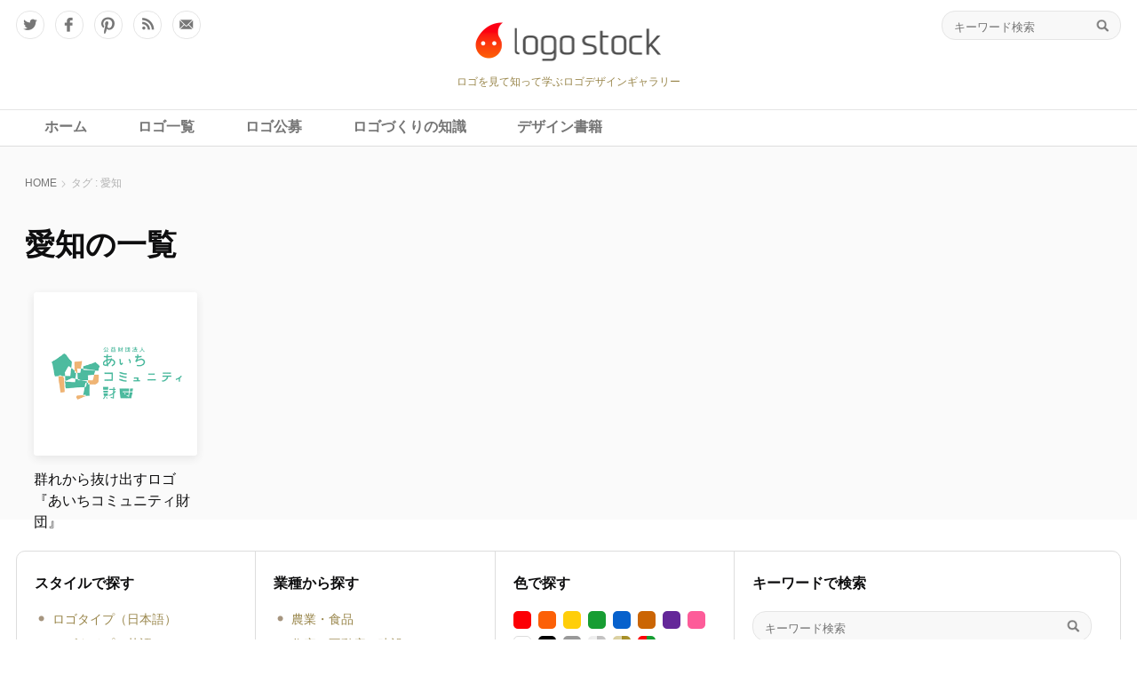

--- FILE ---
content_type: text/html; charset=UTF-8
request_url: https://logostock.jp/tag/%E6%84%9B%E7%9F%A5/
body_size: 14358
content:
<!DOCTYPE html PUBLIC "-//W3C//DTD XHTML 1.0 Transitional//EN" "http://www.w3.org/TR/xhtml1/DTD/xhtml1-transitional.dtd">
<html xmlns="http://www.w3.org/1999/xhtml">
<head>
  <meta http-equiv="Content-Type" content="text/html; charset=utf-8">
  <meta content="width=device-width, user-scalable=no, initial-scale=1, maximum-scale=1" name="viewport" />
  <title>タグ：愛知｜ロゴストック</title>

<meta name="description" content="" />

  <meta name="keywords" content="ロゴ,ロゴマーク,ロゴタイプ,ロゴデザイン,制作,作成,デザイン,デザイナー,コンペ,募集,公募,ギャラリー">
  <!-- header start -->
  <!-- Usual WP META -->
  <link rel="alternate" type="application/rss+xml" title="ロゴストック RSS Feed" href="https://logostock.jp/feed/">
  <link rel="alternate" type="application/rss+xml" title="RSS 2.0" href="https://logostock.jp/feed/">
  <link rel="alternate" type="text/xml" title="RSS .92" href="https://logostock.jp/feed/rss/">
  <link rel="alternate" type="application/atom+xml" title="Atom 1.0" href="https://logostock.jp/feed/atom/">
  <link rel="pingback" href="https://logostock.jp/wp/xmlrpc.php">
  <link rel="shortcut icon" href="https://logostock.jp/favicon.ico">

    <link rel="canonical" href="<br />
<b>Warning</b>:  Undefined variable $canonical_url in <b>/home/logostock/logostock.jp/public_html/wp/wp-content/themes/wp-logostock/header.php</b> on line <b>68</b><br />
" />

<meta name="google-site-verification" content="w3osPNnxsWi2hh32ANwvSntN-RNaGuISaq2DFbomoLw">

<!-- Google GA4 tag (gtag.js) -->
<script async src="https://www.googletagmanager.com/gtag/js?id=G-5G3ZLR5KSW"></script>
<script>
  window.dataLayer = window.dataLayer || [];
  function gtag(){dataLayer.push(arguments);}
  gtag('js', new Date());

  gtag('config', 'G-5G3ZLR5KSW');
</script>
<!-- Google GA4 tag (gtag.js) End -->

<!-- Global site tag (gtag.js) - Google Analytics -->
<script async src="https://www.googletagmanager.com/gtag/js?id=UA-1239234-1"></script>
<script>
  window.dataLayer = window.dataLayer || [];
  function gtag(){dataLayer.push(arguments);}
  gtag('js', new Date());

  gtag('config', 'UA-1239234-1');
</script>
<!-- Global site tag (gtag.js) - Google Analytics end -->

<!--ogp-->
<meta name="twitter:card" content="summary_large_image" />
<meta name="twitter:site" content="@logostock" />
<meta property="fb:app_id" content="1426212200996193"/>
<meta property="og:type" content="article"/>
    <meta property="og:url" content="https://logostock.jp/tag/%e6%84%9b%e7%9f%a5/" />
  <meta property="og:title" content="愛知｜ロゴストック" />
<meta property="og:site_name" content="ロゴストック"/>

<meta property="og:description" content="" />

<meta property="og:image" content="https://logostock.jp/wp/wp-content/themes/wp-logostock/ogp_default.jpg" />


  <!-- CSS -->
  <link rel="stylesheet" media="all" href="/wp/wp-content/themes/wp-logostock/css/jquery-ui.min.css">
  <link rel="stylesheet" media="all" href="/wp/wp-content/themes/wp-logostock/css/common.css">

  <!-- JS -->
  <script type="text/javascript" src="/wp/wp-content/themes/wp-logostock/js/jquery-3.1.1.min.js"></script>
  <script type="text/javascript" src="/wp/wp-content/themes/wp-logostock/js/jquery.easing.1.3.js"></script>
  <script type="text/javascript" src="/wp/wp-content/themes/wp-logostock/js/jquery-ui.min.js"></script>
  <script type="text/javascript" src="/wp/wp-content/themes/wp-logostock/js/common.js"></script>

  <!-- WP Head -->
<meta name='robots' content='max-image-preview:large' />
	<style>img:is([sizes="auto" i], [sizes^="auto," i]) { contain-intrinsic-size: 3000px 1500px }</style>
	<link rel="alternate" type="application/rss+xml" title="ロゴストック &raquo; 愛知 タグのフィード" href="https://logostock.jp/tag/%e6%84%9b%e7%9f%a5/feed/" />
<script type="text/javascript">
/* <![CDATA[ */
window._wpemojiSettings = {"baseUrl":"https:\/\/s.w.org\/images\/core\/emoji\/16.0.1\/72x72\/","ext":".png","svgUrl":"https:\/\/s.w.org\/images\/core\/emoji\/16.0.1\/svg\/","svgExt":".svg","source":{"concatemoji":"https:\/\/logostock.jp\/wp\/wp-includes\/js\/wp-emoji-release.min.js?ver=6.8.3"}};
/*! This file is auto-generated */
!function(s,n){var o,i,e;function c(e){try{var t={supportTests:e,timestamp:(new Date).valueOf()};sessionStorage.setItem(o,JSON.stringify(t))}catch(e){}}function p(e,t,n){e.clearRect(0,0,e.canvas.width,e.canvas.height),e.fillText(t,0,0);var t=new Uint32Array(e.getImageData(0,0,e.canvas.width,e.canvas.height).data),a=(e.clearRect(0,0,e.canvas.width,e.canvas.height),e.fillText(n,0,0),new Uint32Array(e.getImageData(0,0,e.canvas.width,e.canvas.height).data));return t.every(function(e,t){return e===a[t]})}function u(e,t){e.clearRect(0,0,e.canvas.width,e.canvas.height),e.fillText(t,0,0);for(var n=e.getImageData(16,16,1,1),a=0;a<n.data.length;a++)if(0!==n.data[a])return!1;return!0}function f(e,t,n,a){switch(t){case"flag":return n(e,"\ud83c\udff3\ufe0f\u200d\u26a7\ufe0f","\ud83c\udff3\ufe0f\u200b\u26a7\ufe0f")?!1:!n(e,"\ud83c\udde8\ud83c\uddf6","\ud83c\udde8\u200b\ud83c\uddf6")&&!n(e,"\ud83c\udff4\udb40\udc67\udb40\udc62\udb40\udc65\udb40\udc6e\udb40\udc67\udb40\udc7f","\ud83c\udff4\u200b\udb40\udc67\u200b\udb40\udc62\u200b\udb40\udc65\u200b\udb40\udc6e\u200b\udb40\udc67\u200b\udb40\udc7f");case"emoji":return!a(e,"\ud83e\udedf")}return!1}function g(e,t,n,a){var r="undefined"!=typeof WorkerGlobalScope&&self instanceof WorkerGlobalScope?new OffscreenCanvas(300,150):s.createElement("canvas"),o=r.getContext("2d",{willReadFrequently:!0}),i=(o.textBaseline="top",o.font="600 32px Arial",{});return e.forEach(function(e){i[e]=t(o,e,n,a)}),i}function t(e){var t=s.createElement("script");t.src=e,t.defer=!0,s.head.appendChild(t)}"undefined"!=typeof Promise&&(o="wpEmojiSettingsSupports",i=["flag","emoji"],n.supports={everything:!0,everythingExceptFlag:!0},e=new Promise(function(e){s.addEventListener("DOMContentLoaded",e,{once:!0})}),new Promise(function(t){var n=function(){try{var e=JSON.parse(sessionStorage.getItem(o));if("object"==typeof e&&"number"==typeof e.timestamp&&(new Date).valueOf()<e.timestamp+604800&&"object"==typeof e.supportTests)return e.supportTests}catch(e){}return null}();if(!n){if("undefined"!=typeof Worker&&"undefined"!=typeof OffscreenCanvas&&"undefined"!=typeof URL&&URL.createObjectURL&&"undefined"!=typeof Blob)try{var e="postMessage("+g.toString()+"("+[JSON.stringify(i),f.toString(),p.toString(),u.toString()].join(",")+"));",a=new Blob([e],{type:"text/javascript"}),r=new Worker(URL.createObjectURL(a),{name:"wpTestEmojiSupports"});return void(r.onmessage=function(e){c(n=e.data),r.terminate(),t(n)})}catch(e){}c(n=g(i,f,p,u))}t(n)}).then(function(e){for(var t in e)n.supports[t]=e[t],n.supports.everything=n.supports.everything&&n.supports[t],"flag"!==t&&(n.supports.everythingExceptFlag=n.supports.everythingExceptFlag&&n.supports[t]);n.supports.everythingExceptFlag=n.supports.everythingExceptFlag&&!n.supports.flag,n.DOMReady=!1,n.readyCallback=function(){n.DOMReady=!0}}).then(function(){return e}).then(function(){var e;n.supports.everything||(n.readyCallback(),(e=n.source||{}).concatemoji?t(e.concatemoji):e.wpemoji&&e.twemoji&&(t(e.twemoji),t(e.wpemoji)))}))}((window,document),window._wpemojiSettings);
/* ]]> */
</script>
<link rel='stylesheet' id='wpfp-css' href='https://logostock.jp/wp/wp-content/plugins/wp-favorite-posts/wpfp.css' type='text/css' />
<style id='wp-emoji-styles-inline-css' type='text/css'>

	img.wp-smiley, img.emoji {
		display: inline !important;
		border: none !important;
		box-shadow: none !important;
		height: 1em !important;
		width: 1em !important;
		margin: 0 0.07em !important;
		vertical-align: -0.1em !important;
		background: none !important;
		padding: 0 !important;
	}
</style>
<link rel='stylesheet' id='wp-block-library-css' href='https://logostock.jp/wp/wp-includes/css/dist/block-library/style.min.css?ver=6.8.3' type='text/css' media='all' />
<style id='classic-theme-styles-inline-css' type='text/css'>
/*! This file is auto-generated */
.wp-block-button__link{color:#fff;background-color:#32373c;border-radius:9999px;box-shadow:none;text-decoration:none;padding:calc(.667em + 2px) calc(1.333em + 2px);font-size:1.125em}.wp-block-file__button{background:#32373c;color:#fff;text-decoration:none}
</style>
<style id='rinkerg-gutenberg-rinker-style-inline-css' type='text/css'>
.wp-block-create-block-block{background-color:#21759b;color:#fff;padding:2px}

</style>
<style id='global-styles-inline-css' type='text/css'>
:root{--wp--preset--aspect-ratio--square: 1;--wp--preset--aspect-ratio--4-3: 4/3;--wp--preset--aspect-ratio--3-4: 3/4;--wp--preset--aspect-ratio--3-2: 3/2;--wp--preset--aspect-ratio--2-3: 2/3;--wp--preset--aspect-ratio--16-9: 16/9;--wp--preset--aspect-ratio--9-16: 9/16;--wp--preset--color--black: #000000;--wp--preset--color--cyan-bluish-gray: #abb8c3;--wp--preset--color--white: #ffffff;--wp--preset--color--pale-pink: #f78da7;--wp--preset--color--vivid-red: #cf2e2e;--wp--preset--color--luminous-vivid-orange: #ff6900;--wp--preset--color--luminous-vivid-amber: #fcb900;--wp--preset--color--light-green-cyan: #7bdcb5;--wp--preset--color--vivid-green-cyan: #00d084;--wp--preset--color--pale-cyan-blue: #8ed1fc;--wp--preset--color--vivid-cyan-blue: #0693e3;--wp--preset--color--vivid-purple: #9b51e0;--wp--preset--gradient--vivid-cyan-blue-to-vivid-purple: linear-gradient(135deg,rgba(6,147,227,1) 0%,rgb(155,81,224) 100%);--wp--preset--gradient--light-green-cyan-to-vivid-green-cyan: linear-gradient(135deg,rgb(122,220,180) 0%,rgb(0,208,130) 100%);--wp--preset--gradient--luminous-vivid-amber-to-luminous-vivid-orange: linear-gradient(135deg,rgba(252,185,0,1) 0%,rgba(255,105,0,1) 100%);--wp--preset--gradient--luminous-vivid-orange-to-vivid-red: linear-gradient(135deg,rgba(255,105,0,1) 0%,rgb(207,46,46) 100%);--wp--preset--gradient--very-light-gray-to-cyan-bluish-gray: linear-gradient(135deg,rgb(238,238,238) 0%,rgb(169,184,195) 100%);--wp--preset--gradient--cool-to-warm-spectrum: linear-gradient(135deg,rgb(74,234,220) 0%,rgb(151,120,209) 20%,rgb(207,42,186) 40%,rgb(238,44,130) 60%,rgb(251,105,98) 80%,rgb(254,248,76) 100%);--wp--preset--gradient--blush-light-purple: linear-gradient(135deg,rgb(255,206,236) 0%,rgb(152,150,240) 100%);--wp--preset--gradient--blush-bordeaux: linear-gradient(135deg,rgb(254,205,165) 0%,rgb(254,45,45) 50%,rgb(107,0,62) 100%);--wp--preset--gradient--luminous-dusk: linear-gradient(135deg,rgb(255,203,112) 0%,rgb(199,81,192) 50%,rgb(65,88,208) 100%);--wp--preset--gradient--pale-ocean: linear-gradient(135deg,rgb(255,245,203) 0%,rgb(182,227,212) 50%,rgb(51,167,181) 100%);--wp--preset--gradient--electric-grass: linear-gradient(135deg,rgb(202,248,128) 0%,rgb(113,206,126) 100%);--wp--preset--gradient--midnight: linear-gradient(135deg,rgb(2,3,129) 0%,rgb(40,116,252) 100%);--wp--preset--font-size--small: 13px;--wp--preset--font-size--medium: 20px;--wp--preset--font-size--large: 36px;--wp--preset--font-size--x-large: 42px;--wp--preset--spacing--20: 0.44rem;--wp--preset--spacing--30: 0.67rem;--wp--preset--spacing--40: 1rem;--wp--preset--spacing--50: 1.5rem;--wp--preset--spacing--60: 2.25rem;--wp--preset--spacing--70: 3.38rem;--wp--preset--spacing--80: 5.06rem;--wp--preset--shadow--natural: 6px 6px 9px rgba(0, 0, 0, 0.2);--wp--preset--shadow--deep: 12px 12px 50px rgba(0, 0, 0, 0.4);--wp--preset--shadow--sharp: 6px 6px 0px rgba(0, 0, 0, 0.2);--wp--preset--shadow--outlined: 6px 6px 0px -3px rgba(255, 255, 255, 1), 6px 6px rgba(0, 0, 0, 1);--wp--preset--shadow--crisp: 6px 6px 0px rgba(0, 0, 0, 1);}:where(.is-layout-flex){gap: 0.5em;}:where(.is-layout-grid){gap: 0.5em;}body .is-layout-flex{display: flex;}.is-layout-flex{flex-wrap: wrap;align-items: center;}.is-layout-flex > :is(*, div){margin: 0;}body .is-layout-grid{display: grid;}.is-layout-grid > :is(*, div){margin: 0;}:where(.wp-block-columns.is-layout-flex){gap: 2em;}:where(.wp-block-columns.is-layout-grid){gap: 2em;}:where(.wp-block-post-template.is-layout-flex){gap: 1.25em;}:where(.wp-block-post-template.is-layout-grid){gap: 1.25em;}.has-black-color{color: var(--wp--preset--color--black) !important;}.has-cyan-bluish-gray-color{color: var(--wp--preset--color--cyan-bluish-gray) !important;}.has-white-color{color: var(--wp--preset--color--white) !important;}.has-pale-pink-color{color: var(--wp--preset--color--pale-pink) !important;}.has-vivid-red-color{color: var(--wp--preset--color--vivid-red) !important;}.has-luminous-vivid-orange-color{color: var(--wp--preset--color--luminous-vivid-orange) !important;}.has-luminous-vivid-amber-color{color: var(--wp--preset--color--luminous-vivid-amber) !important;}.has-light-green-cyan-color{color: var(--wp--preset--color--light-green-cyan) !important;}.has-vivid-green-cyan-color{color: var(--wp--preset--color--vivid-green-cyan) !important;}.has-pale-cyan-blue-color{color: var(--wp--preset--color--pale-cyan-blue) !important;}.has-vivid-cyan-blue-color{color: var(--wp--preset--color--vivid-cyan-blue) !important;}.has-vivid-purple-color{color: var(--wp--preset--color--vivid-purple) !important;}.has-black-background-color{background-color: var(--wp--preset--color--black) !important;}.has-cyan-bluish-gray-background-color{background-color: var(--wp--preset--color--cyan-bluish-gray) !important;}.has-white-background-color{background-color: var(--wp--preset--color--white) !important;}.has-pale-pink-background-color{background-color: var(--wp--preset--color--pale-pink) !important;}.has-vivid-red-background-color{background-color: var(--wp--preset--color--vivid-red) !important;}.has-luminous-vivid-orange-background-color{background-color: var(--wp--preset--color--luminous-vivid-orange) !important;}.has-luminous-vivid-amber-background-color{background-color: var(--wp--preset--color--luminous-vivid-amber) !important;}.has-light-green-cyan-background-color{background-color: var(--wp--preset--color--light-green-cyan) !important;}.has-vivid-green-cyan-background-color{background-color: var(--wp--preset--color--vivid-green-cyan) !important;}.has-pale-cyan-blue-background-color{background-color: var(--wp--preset--color--pale-cyan-blue) !important;}.has-vivid-cyan-blue-background-color{background-color: var(--wp--preset--color--vivid-cyan-blue) !important;}.has-vivid-purple-background-color{background-color: var(--wp--preset--color--vivid-purple) !important;}.has-black-border-color{border-color: var(--wp--preset--color--black) !important;}.has-cyan-bluish-gray-border-color{border-color: var(--wp--preset--color--cyan-bluish-gray) !important;}.has-white-border-color{border-color: var(--wp--preset--color--white) !important;}.has-pale-pink-border-color{border-color: var(--wp--preset--color--pale-pink) !important;}.has-vivid-red-border-color{border-color: var(--wp--preset--color--vivid-red) !important;}.has-luminous-vivid-orange-border-color{border-color: var(--wp--preset--color--luminous-vivid-orange) !important;}.has-luminous-vivid-amber-border-color{border-color: var(--wp--preset--color--luminous-vivid-amber) !important;}.has-light-green-cyan-border-color{border-color: var(--wp--preset--color--light-green-cyan) !important;}.has-vivid-green-cyan-border-color{border-color: var(--wp--preset--color--vivid-green-cyan) !important;}.has-pale-cyan-blue-border-color{border-color: var(--wp--preset--color--pale-cyan-blue) !important;}.has-vivid-cyan-blue-border-color{border-color: var(--wp--preset--color--vivid-cyan-blue) !important;}.has-vivid-purple-border-color{border-color: var(--wp--preset--color--vivid-purple) !important;}.has-vivid-cyan-blue-to-vivid-purple-gradient-background{background: var(--wp--preset--gradient--vivid-cyan-blue-to-vivid-purple) !important;}.has-light-green-cyan-to-vivid-green-cyan-gradient-background{background: var(--wp--preset--gradient--light-green-cyan-to-vivid-green-cyan) !important;}.has-luminous-vivid-amber-to-luminous-vivid-orange-gradient-background{background: var(--wp--preset--gradient--luminous-vivid-amber-to-luminous-vivid-orange) !important;}.has-luminous-vivid-orange-to-vivid-red-gradient-background{background: var(--wp--preset--gradient--luminous-vivid-orange-to-vivid-red) !important;}.has-very-light-gray-to-cyan-bluish-gray-gradient-background{background: var(--wp--preset--gradient--very-light-gray-to-cyan-bluish-gray) !important;}.has-cool-to-warm-spectrum-gradient-background{background: var(--wp--preset--gradient--cool-to-warm-spectrum) !important;}.has-blush-light-purple-gradient-background{background: var(--wp--preset--gradient--blush-light-purple) !important;}.has-blush-bordeaux-gradient-background{background: var(--wp--preset--gradient--blush-bordeaux) !important;}.has-luminous-dusk-gradient-background{background: var(--wp--preset--gradient--luminous-dusk) !important;}.has-pale-ocean-gradient-background{background: var(--wp--preset--gradient--pale-ocean) !important;}.has-electric-grass-gradient-background{background: var(--wp--preset--gradient--electric-grass) !important;}.has-midnight-gradient-background{background: var(--wp--preset--gradient--midnight) !important;}.has-small-font-size{font-size: var(--wp--preset--font-size--small) !important;}.has-medium-font-size{font-size: var(--wp--preset--font-size--medium) !important;}.has-large-font-size{font-size: var(--wp--preset--font-size--large) !important;}.has-x-large-font-size{font-size: var(--wp--preset--font-size--x-large) !important;}
:where(.wp-block-post-template.is-layout-flex){gap: 1.25em;}:where(.wp-block-post-template.is-layout-grid){gap: 1.25em;}
:where(.wp-block-columns.is-layout-flex){gap: 2em;}:where(.wp-block-columns.is-layout-grid){gap: 2em;}
:root :where(.wp-block-pullquote){font-size: 1.5em;line-height: 1.6;}
</style>
<link rel='stylesheet' id='contact-form-7-css' href='https://logostock.jp/wp/wp-content/plugins/contact-form-7/includes/css/styles.css?ver=6.1.3' type='text/css' media='all' />
<link rel='stylesheet' id='contact-form-7-confirm-css' href='https://logostock.jp/wp/wp-content/plugins/contact-form-7-add-confirm/includes/css/styles.css?ver=5.1' type='text/css' media='all' />
<link rel='stylesheet' id='spam-protect-for-contact-form7-css' href='https://logostock.jp/wp/wp-content/plugins/wp-contact-form-7-spam-blocker/frontend/css/spam-protect-for-contact-form7.css?ver=1.0.0' type='text/css' media='all' />
<link rel='stylesheet' id='ppress-frontend-css' href='https://logostock.jp/wp/wp-content/plugins/wp-user-avatar/assets/css/frontend.min.css?ver=4.16.7' type='text/css' media='all' />
<link rel='stylesheet' id='ppress-flatpickr-css' href='https://logostock.jp/wp/wp-content/plugins/wp-user-avatar/assets/flatpickr/flatpickr.min.css?ver=4.16.7' type='text/css' media='all' />
<link rel='stylesheet' id='ppress-select2-css' href='https://logostock.jp/wp/wp-content/plugins/wp-user-avatar/assets/select2/select2.min.css?ver=6.8.3' type='text/css' media='all' />
<link rel='stylesheet' id='yyi_rinker_stylesheet-css' href='https://logostock.jp/wp/wp-content/plugins/yyi-rinker/css/style.css?v=1.11.1&#038;ver=6.8.3' type='text/css' media='all' />
<script type="text/javascript" src="https://logostock.jp/wp/wp-includes/js/jquery/jquery.min.js?ver=3.7.1" id="jquery-core-js"></script>
<script type="text/javascript" src="https://logostock.jp/wp/wp-includes/js/jquery/jquery-migrate.min.js?ver=3.4.1" id="jquery-migrate-js"></script>
<script type="text/javascript" src="https://logostock.jp/wp/wp-content/plugins/wp-contact-form-7-spam-blocker/frontend/js/spam-protect-for-contact-form7.js?ver=1.0.0" id="spam-protect-for-contact-form7-js"></script>
<script type="text/javascript" src="https://logostock.jp/wp/wp-content/plugins/wp-user-avatar/assets/flatpickr/flatpickr.min.js?ver=4.16.7" id="ppress-flatpickr-js"></script>
<script type="text/javascript" src="https://logostock.jp/wp/wp-content/plugins/wp-user-avatar/assets/select2/select2.min.js?ver=4.16.7" id="ppress-select2-js"></script>
<script type="text/javascript" src="https://logostock.jp/wp/wp-content/plugins/wp-favorite-posts/script.js?ver=1.6.8" id="wp-favorite-posts-js"></script>
<link rel="https://api.w.org/" href="https://logostock.jp/wp-json/" /><link rel="alternate" title="JSON" type="application/json" href="https://logostock.jp/wp-json/wp/v2/tags/342" /><link rel="EditURI" type="application/rsd+xml" title="RSD" href="https://logostock.jp/wp/xmlrpc.php?rsd" />
<meta name="generator" content="WordPress 6.8.3" />
<!--===========================================================

	Add to Head, a WordPress Plugin
	Samuel H. Cohen, samuelhcohen.com
	The easiest way to add any content (CSS, Javascript, meta, 
	etc...) to the head section of every page of your 
	WordPress site.

	Add content (CSS, Javascript, meta, etc...) to this file 
	to include it in the <head>...</head> section of your 
	WordPress site. For example, you could include a style 
	like this:
	
		<style type="text/css">
			body {
				background-color: #666;
			}
		</style>
		
	Don't forget to put your content outside of this comment 
	block (duh!). Although, it would probably be best to 
	remove this whole dang thing before you go live (other-
	wise, this comment block will be outputted along with 
	your content).
		
============================================================-->
<style>
.yyi-rinker-images {
    display: flex;
    justify-content: center;
    align-items: center;
    position: relative;

}
div.yyi-rinker-image img.yyi-rinker-main-img.hidden {
    display: none;
}

.yyi-rinker-images-arrow {
    cursor: pointer;
    position: absolute;
    top: 50%;
    display: block;
    margin-top: -11px;
    opacity: 0.6;
    width: 22px;
}

.yyi-rinker-images-arrow-left{
    left: -10px;
}
.yyi-rinker-images-arrow-right{
    right: -10px;
}

.yyi-rinker-images-arrow-left.hidden {
    display: none;
}

.yyi-rinker-images-arrow-right.hidden {
    display: none;
}
div.yyi-rinker-contents.yyi-rinker-design-tate  div.yyi-rinker-box{
    flex-direction: column;
}

div.yyi-rinker-contents.yyi-rinker-design-slim div.yyi-rinker-box .yyi-rinker-links {
    flex-direction: column;
}

div.yyi-rinker-contents.yyi-rinker-design-slim div.yyi-rinker-info {
    width: 100%;
}

div.yyi-rinker-contents.yyi-rinker-design-slim .yyi-rinker-title {
    text-align: center;
}

div.yyi-rinker-contents.yyi-rinker-design-slim .yyi-rinker-links {
    text-align: center;
}
div.yyi-rinker-contents.yyi-rinker-design-slim .yyi-rinker-image {
    margin: auto;
}

div.yyi-rinker-contents.yyi-rinker-design-slim div.yyi-rinker-info ul.yyi-rinker-links li {
	align-self: stretch;
}
div.yyi-rinker-contents.yyi-rinker-design-slim div.yyi-rinker-box div.yyi-rinker-info {
	padding: 0;
}
div.yyi-rinker-contents.yyi-rinker-design-slim div.yyi-rinker-box {
	flex-direction: column;
	padding: 14px 5px 0;
}

.yyi-rinker-design-slim div.yyi-rinker-box div.yyi-rinker-info {
	text-align: center;
}

.yyi-rinker-design-slim div.price-box span.price {
	display: block;
}

div.yyi-rinker-contents.yyi-rinker-design-slim div.yyi-rinker-info div.yyi-rinker-title a{
	font-size:16px;
}

div.yyi-rinker-contents.yyi-rinker-design-slim ul.yyi-rinker-links li.amazonkindlelink:before,  div.yyi-rinker-contents.yyi-rinker-design-slim ul.yyi-rinker-links li.amazonlink:before,  div.yyi-rinker-contents.yyi-rinker-design-slim ul.yyi-rinker-links li.rakutenlink:before, div.yyi-rinker-contents.yyi-rinker-design-slim ul.yyi-rinker-links li.yahoolink:before, div.yyi-rinker-contents.yyi-rinker-design-slim ul.yyi-rinker-links li.mercarilink:before {
	font-size:12px;
}

div.yyi-rinker-contents.yyi-rinker-design-slim ul.yyi-rinker-links li a {
	font-size: 13px;
}
.entry-content ul.yyi-rinker-links li {
	padding: 0;
}

div.yyi-rinker-contents .yyi-rinker-attention.attention_desing_right_ribbon {
    width: 89px;
    height: 91px;
    position: absolute;
    top: -1px;
    right: -1px;
    left: auto;
    overflow: hidden;
}

div.yyi-rinker-contents .yyi-rinker-attention.attention_desing_right_ribbon span {
    display: inline-block;
    width: 146px;
    position: absolute;
    padding: 4px 0;
    left: -13px;
    top: 12px;
    text-align: center;
    font-size: 12px;
    line-height: 24px;
    -webkit-transform: rotate(45deg);
    transform: rotate(45deg);
    box-shadow: 0 1px 3px rgba(0, 0, 0, 0.2);
}

div.yyi-rinker-contents .yyi-rinker-attention.attention_desing_right_ribbon {
    background: none;
}
.yyi-rinker-attention.attention_desing_right_ribbon .yyi-rinker-attention-after,
.yyi-rinker-attention.attention_desing_right_ribbon .yyi-rinker-attention-before{
display:none;
}
div.yyi-rinker-use-right_ribbon div.yyi-rinker-title {
    margin-right: 2rem;
}

				</style><style type="text/css">.broken_link, a.broken_link {
	text-decoration: line-through;
}</style><style type="text/css">
.no-js .native-lazyload-js-fallback {
	display: none;
}
</style>
		<!-- この URL で利用できる AMP HTML バージョンはありません。 --><style type="text/css">.saboxplugin-wrap{-webkit-box-sizing:border-box;-moz-box-sizing:border-box;-ms-box-sizing:border-box;box-sizing:border-box;border:1px solid #eee;width:100%;clear:both;display:block;overflow:hidden;word-wrap:break-word;position:relative}.saboxplugin-wrap .saboxplugin-gravatar{float:left;padding:0 20px 20px 20px}.saboxplugin-wrap .saboxplugin-gravatar img{max-width:100px;height:auto;border-radius:0;}.saboxplugin-wrap .saboxplugin-authorname{font-size:18px;line-height:1;margin:20px 0 0 20px;display:block}.saboxplugin-wrap .saboxplugin-authorname a{text-decoration:none}.saboxplugin-wrap .saboxplugin-authorname a:focus{outline:0}.saboxplugin-wrap .saboxplugin-desc{display:block;margin:5px 20px}.saboxplugin-wrap .saboxplugin-desc a{text-decoration:underline}.saboxplugin-wrap .saboxplugin-desc p{margin:5px 0 12px}.saboxplugin-wrap .saboxplugin-web{margin:0 20px 15px;text-align:left}.saboxplugin-wrap .sab-web-position{text-align:right}.saboxplugin-wrap .saboxplugin-web a{color:#ccc;text-decoration:none}.saboxplugin-wrap .saboxplugin-socials{position:relative;display:block;background:#fcfcfc;padding:5px;border-top:1px solid #eee}.saboxplugin-wrap .saboxplugin-socials a svg{width:20px;height:20px}.saboxplugin-wrap .saboxplugin-socials a svg .st2{fill:#fff; transform-origin:center center;}.saboxplugin-wrap .saboxplugin-socials a svg .st1{fill:rgba(0,0,0,.3)}.saboxplugin-wrap .saboxplugin-socials a:hover{opacity:.8;-webkit-transition:opacity .4s;-moz-transition:opacity .4s;-o-transition:opacity .4s;transition:opacity .4s;box-shadow:none!important;-webkit-box-shadow:none!important}.saboxplugin-wrap .saboxplugin-socials .saboxplugin-icon-color{box-shadow:none;padding:0;border:0;-webkit-transition:opacity .4s;-moz-transition:opacity .4s;-o-transition:opacity .4s;transition:opacity .4s;display:inline-block;color:#fff;font-size:0;text-decoration:inherit;margin:5px;-webkit-border-radius:0;-moz-border-radius:0;-ms-border-radius:0;-o-border-radius:0;border-radius:0;overflow:hidden}.saboxplugin-wrap .saboxplugin-socials .saboxplugin-icon-grey{text-decoration:inherit;box-shadow:none;position:relative;display:-moz-inline-stack;display:inline-block;vertical-align:middle;zoom:1;margin:10px 5px;color:#444;fill:#444}.clearfix:after,.clearfix:before{content:' ';display:table;line-height:0;clear:both}.ie7 .clearfix{zoom:1}.saboxplugin-socials.sabox-colored .saboxplugin-icon-color .sab-twitch{border-color:#38245c}.saboxplugin-socials.sabox-colored .saboxplugin-icon-color .sab-behance{border-color:#003eb0}.saboxplugin-socials.sabox-colored .saboxplugin-icon-color .sab-deviantart{border-color:#036824}.saboxplugin-socials.sabox-colored .saboxplugin-icon-color .sab-digg{border-color:#00327c}.saboxplugin-socials.sabox-colored .saboxplugin-icon-color .sab-dribbble{border-color:#ba1655}.saboxplugin-socials.sabox-colored .saboxplugin-icon-color .sab-facebook{border-color:#1e2e4f}.saboxplugin-socials.sabox-colored .saboxplugin-icon-color .sab-flickr{border-color:#003576}.saboxplugin-socials.sabox-colored .saboxplugin-icon-color .sab-github{border-color:#264874}.saboxplugin-socials.sabox-colored .saboxplugin-icon-color .sab-google{border-color:#0b51c5}.saboxplugin-socials.sabox-colored .saboxplugin-icon-color .sab-html5{border-color:#902e13}.saboxplugin-socials.sabox-colored .saboxplugin-icon-color .sab-instagram{border-color:#1630aa}.saboxplugin-socials.sabox-colored .saboxplugin-icon-color .sab-linkedin{border-color:#00344f}.saboxplugin-socials.sabox-colored .saboxplugin-icon-color .sab-pinterest{border-color:#5b040e}.saboxplugin-socials.sabox-colored .saboxplugin-icon-color .sab-reddit{border-color:#992900}.saboxplugin-socials.sabox-colored .saboxplugin-icon-color .sab-rss{border-color:#a43b0a}.saboxplugin-socials.sabox-colored .saboxplugin-icon-color .sab-sharethis{border-color:#5d8420}.saboxplugin-socials.sabox-colored .saboxplugin-icon-color .sab-soundcloud{border-color:#995200}.saboxplugin-socials.sabox-colored .saboxplugin-icon-color .sab-spotify{border-color:#0f612c}.saboxplugin-socials.sabox-colored .saboxplugin-icon-color .sab-stackoverflow{border-color:#a95009}.saboxplugin-socials.sabox-colored .saboxplugin-icon-color .sab-steam{border-color:#006388}.saboxplugin-socials.sabox-colored .saboxplugin-icon-color .sab-user_email{border-color:#b84e05}.saboxplugin-socials.sabox-colored .saboxplugin-icon-color .sab-tumblr{border-color:#10151b}.saboxplugin-socials.sabox-colored .saboxplugin-icon-color .sab-twitter{border-color:#0967a0}.saboxplugin-socials.sabox-colored .saboxplugin-icon-color .sab-vimeo{border-color:#0d7091}.saboxplugin-socials.sabox-colored .saboxplugin-icon-color .sab-windows{border-color:#003f71}.saboxplugin-socials.sabox-colored .saboxplugin-icon-color .sab-whatsapp{border-color:#003f71}.saboxplugin-socials.sabox-colored .saboxplugin-icon-color .sab-wordpress{border-color:#0f3647}.saboxplugin-socials.sabox-colored .saboxplugin-icon-color .sab-yahoo{border-color:#14002d}.saboxplugin-socials.sabox-colored .saboxplugin-icon-color .sab-youtube{border-color:#900}.saboxplugin-socials.sabox-colored .saboxplugin-icon-color .sab-xing{border-color:#000202}.saboxplugin-socials.sabox-colored .saboxplugin-icon-color .sab-mixcloud{border-color:#2475a0}.saboxplugin-socials.sabox-colored .saboxplugin-icon-color .sab-vk{border-color:#243549}.saboxplugin-socials.sabox-colored .saboxplugin-icon-color .sab-medium{border-color:#00452c}.saboxplugin-socials.sabox-colored .saboxplugin-icon-color .sab-quora{border-color:#420e00}.saboxplugin-socials.sabox-colored .saboxplugin-icon-color .sab-meetup{border-color:#9b181c}.saboxplugin-socials.sabox-colored .saboxplugin-icon-color .sab-goodreads{border-color:#000}.saboxplugin-socials.sabox-colored .saboxplugin-icon-color .sab-snapchat{border-color:#999700}.saboxplugin-socials.sabox-colored .saboxplugin-icon-color .sab-500px{border-color:#00557f}.saboxplugin-socials.sabox-colored .saboxplugin-icon-color .sab-mastodont{border-color:#185886}.sabox-plus-item{margin-bottom:20px}@media screen and (max-width:480px){.saboxplugin-wrap{text-align:center}.saboxplugin-wrap .saboxplugin-gravatar{float:none;padding:20px 0;text-align:center;margin:0 auto;display:block}.saboxplugin-wrap .saboxplugin-gravatar img{float:none;display:inline-block;display:-moz-inline-stack;vertical-align:middle;zoom:1}.saboxplugin-wrap .saboxplugin-desc{margin:0 10px 20px;text-align:center}.saboxplugin-wrap .saboxplugin-authorname{text-align:center;margin:10px 0 20px}}body .saboxplugin-authorname a,body .saboxplugin-authorname a:hover{box-shadow:none;-webkit-box-shadow:none}a.sab-profile-edit{font-size:16px!important;line-height:1!important}.sab-edit-settings a,a.sab-profile-edit{color:#0073aa!important;box-shadow:none!important;-webkit-box-shadow:none!important}.sab-edit-settings{margin-right:15px;position:absolute;right:0;z-index:2;bottom:10px;line-height:20px}.sab-edit-settings i{margin-left:5px}.saboxplugin-socials{line-height:1!important}.rtl .saboxplugin-wrap .saboxplugin-gravatar{float:right}.rtl .saboxplugin-wrap .saboxplugin-authorname{display:flex;align-items:center}.rtl .saboxplugin-wrap .saboxplugin-authorname .sab-profile-edit{margin-right:10px}.rtl .sab-edit-settings{right:auto;left:0}img.sab-custom-avatar{max-width:75px;}.saboxplugin-wrap .saboxplugin-gravatar img {-webkit-border-radius:50%;-moz-border-radius:50%;-ms-border-radius:50%;-o-border-radius:50%;border-radius:50%;}.saboxplugin-wrap .saboxplugin-gravatar img {-webkit-border-radius:50%;-moz-border-radius:50%;-ms-border-radius:50%;-o-border-radius:50%;border-radius:50%;}.saboxplugin-wrap .saboxplugin-socials{background-color:#ffffff;}.saboxplugin-wrap {background-color:#ffffff;}.saboxplugin-wrap .saboxplugin-socials .saboxplugin-icon-grey {color:#99864b; fill:#99864b;}.saboxplugin-wrap .saboxplugin-authorname a,.saboxplugin-wrap .saboxplugin-authorname span {color:#000000;}.saboxplugin-wrap {margin-top:0px; margin-bottom:0px; padding: 0px 0px }.saboxplugin-wrap .saboxplugin-authorname {font-size:18px; line-height:25px;}.saboxplugin-wrap .saboxplugin-desc p, .saboxplugin-wrap .saboxplugin-desc {font-size:14px !important; line-height:21px !important;}.saboxplugin-wrap .saboxplugin-web {font-size:14px;}.saboxplugin-wrap .saboxplugin-socials a svg {width:18px;height:18px;}</style>
</head>
<body class="home blog">
<!-- google auto ad -->
<script data-ad-client="ca-pub-7973766989626008" async src="https://pagead2.googlesyndication.com/pagead/js/adsbygoogle.js"></script>
<!-- google auto ad end -->
<!-- FB share button start -->
<div id="fb-root"></div>
<script async defer crossorigin="anonymous" src="https://connect.facebook.net/ja_JP/sdk.js#xfbml=1&version=v4.0&appId=1426212200996193&autoLogAppEvents=1"></script>
<!-- FB share button end -->
<a name="_pagetop" id="_pagetop" class="anq"></a>
<header id="headerSp"></header>
<header id="header">
  <div class="headerIn cf">
    <div class="t cf">
      <a class="menu-trigger" href="javascript:void(0)" id="btnSpMenu" onclick="spMenu()">
        <span></span>
        <span></span>
        <span></span>
      </a>
      <ul class="nav">
        <li>
          <a href="https://twitter.com/intent/follow?original_referer=https%3A%2F%2Flogostock.jp%2F&ref_src=twsrc%5Etfw&region=follow_link&screen_name=logostock&tw_p=followbutton" title="Twitterでフォロー" class="twitter">
           <span>Twitterでフォロー</span>
          </a>
        </li>
        <li>
          <a href="https://www.facebook.com/logostock/" title="Facebookページ" class="facebook">
           <span>Facebookページ</span>
          </a>
        </li>
        <li>
          <a href="https://www.pinterest.jp/logostock/" title="Pinterest" class="pinterest">
           <span>Pinterest</span>
          </a>
        </li>
        <li>
          <a href="/feed/" title="Feedを購読" class="feed">
           <span>Feedを購読</span>
          </a>
        </li>
        <li>
          <a href="/inquiry/" title="お問い合わせ" class="mail">
           <span>お問い合わせ</span>
          </a>
        </li>
      </ul>

      <div class="siteLogo">
        <a href="/" title="ロゴストック">
          <img src="/wp/wp-content/themes/wp-logostock/images/logo_01.png" alt="ロゴストック">
        </a>
      </div><!-- /siteLogo -->
      <h2 class="siteTagline">
        ロゴを見て知って学ぶロゴデザインギャラリー
      </h2> <!-- /siteTagline -->
      <div class="search">
        <form method="get" action="/" id="formSearch" class="formSearch">
          <a href="javascript:void(0)" class="btn" onClick="$('#formSearch').submit()">
            <span>検索</span>
          </a>
          <input type="text" value="" name="s" class="s" placeholder="キーワード検索">
        </form><!-- /formSearch -->
      </div><!--/search -->
    </div><!-- /t -->
    <div class="b cf">
      <div class="bIn cf">
        <ul class="nav">
          <li>
            <a href="/" class="home<br />
<b>Warning</b>:  Undefined variable $__c in <b>/home/logostock/logostock.jp/public_html/wp/wp-content/themes/wp-logostock/headmenu.php</b> on line <b>68</b><br />
" title="ホーム">
              <span>ホーム</span>
            </a>
          </li>
          <li>
            <a href="/all/" class="catalog<br />
<b>Warning</b>:  Undefined variable $__c in <b>/home/logostock/logostock.jp/public_html/wp/wp-content/themes/wp-logostock/headmenu.php</b> on line <b>73</b><br />
" title="ロゴ一覧">
              <span>ロゴ一覧</span>
            </a>
          </li>
          <li>
            <a href="/contest/" class="contest<br />
<b>Warning</b>:  Undefined variable $__c in <b>/home/logostock/logostock.jp/public_html/wp/wp-content/themes/wp-logostock/headmenu.php</b> on line <b>78</b><br />
" title="ロゴ公募">
              <span>ロゴ公募</span>
            </a>
          </li>
          <li>
            <a href="/logo-knowledge/" class="knowledge<br />
<b>Warning</b>:  Undefined variable $__c in <b>/home/logostock/logostock.jp/public_html/wp/wp-content/themes/wp-logostock/headmenu.php</b> on line <b>83</b><br />
" title="ロゴづくりの知識">
              <span>ロゴづくりの知識</span>
            </a>
          </li>
          <li>
          	<a href="/category/books/" class="knowledge<br />
<b>Warning</b>:  Undefined variable $__c in <b>/home/logostock/logostock.jp/public_html/wp/wp-content/themes/wp-logostock/headmenu.php</b> on line <b>88</b><br />
" title="デザイン書籍">
          		<span>デザイン書籍</span>
          	</a>
          </li>
        </ul><!-- /nav -->
<!--        <a href="#" class="btn" title="">
          <span></span>
        </a> -->
      </div><!-- /bIn -->
    </div><!-- /b -->
  </div><!-- /headerIn -->
</header><!-- /header -->

<div id="wrap" class="bgHeading">
 <section class="section typeA cf">
   <div class="sectionIn cf">
     <div class="heading typeEntry">
       <div id="breadcrumb" class="breadThumbs"><ul><li><a href="https://logostock.jp/">HOME</a></li><li>タグ : 愛知</li></ul></div>       <h1 class="h2B mb30">愛知の一覧</h1>
     </div><!-- /heading -->

     <ul class="list col-6 col-logo cf">


       <!-- 1 -->
       <li>
         <div class="p" id="post-6741">
           <a href="https://logostock.jp/aichi-community/" title="あいちコミュニティ財団のロゴ">
             <img src="
/logostock/images/aichi-community.png             " alt="あいちコミュニティ財団のロゴマーク">
           </a>
         </div><!-- /p -->
         <div class="b">
           <div class="title">
             <h3>
               <a href="https://logostock.jp/aichi-community/" title="群れから抜け出すロゴ">群れから抜け出すロゴ『あいちコミュニティ財団』</a>
             </h3>
           </div><!-- /title -->
         </div><!-- /b -->
       </li>
     </ul><!-- /listCol-4 -->


     
     <div class="searchBlock cf">
       <div class="searchBlockIn cf">
         <div class="col col-1">
           <div class="h">
             <h3>スタイルで探す</h3>
           </div>
           <div class="b">
             <ul class="listPointerA">
               <li><a href="/style-logotype-ja/"><span>ロゴタイプ（日本語）</span></a></li>
               <li><a href="/style-logotype-en/"><span>ロゴタイプ（英語）</span></a></li>
               <li><a href="/style-mark_and_type/"><span>シンボル＋ロゴタイプ</span></a></li>
               <li><a href="/style-typemark/"><span>文字一体型シンボル</span></a></li>
               <li><a href="/style-symbolmark/"><span>シンボルマークのみ</span></a></li>
             </ul>
           </div>
           <div class="h">
             <h3>種類で探す</h3>
           </div>
           <div class="b">
             <ul class="listPointerA">
              <li><a href="/category/c-app/corporatelogo/"><span>企業ロゴ</span></a></li>
              <li><a href="/category/c-app/servicelogo/"><span>サービスのロゴ</span></a></li>
              <li><a href="/category/c-app/shoplogo/"><span>店舗ロゴ</span></a></li>
              <li><a href="/category/c-app/eventlogo/"><span>イベント・キャンペーンロゴ</span></a></li>
              <li><a href="/category/c-app/productlogo/"><span>商品・プロダクトロゴ</span></a></li>
              <li><a href="/category/c-app/titlelogo/"><span>タイトルロゴ</span></a></li>
              <li><a href="/category/c-app/regionallogo/"><span>地域ブランディングロゴ</span></a></li>
              <li><a href="/category/c-app/facilitieslogo/"><span>施設ロゴ</span></a></li>
              <li><a href="/category/c-app/schoollogo/"><span>学校ロゴ</span></a></li>
              <li><a href="/category/c-app/teamlogo/"><span>チーム・クラブロゴ</span></a></li>
              <li><a href="/category/c-app/namelogo/"><span>個人・アーティストロゴ</span></a></li>
              <li><a href="/category/c-app/certificationlogo/"><span>認証・認定マーク</span></a></li>
             </ul>
           </div>
         </div><!-- /col-1 -->
         <div class="col col-1">
           <div class="h">
             <h3>業種から探す</h3>
           </div>
           <div class="b">
             <ul class="listPointerA">
              <li><a href="/category/c-logo/food/"><span>農業・食品</span></a></li>
              <li><a href="/category/c-logo/house/"><span>住宅・不動産・建設</span></a></li>
              <li><a href="/category/c-logo/internet/"><span>IT・通信</span></a></li>
              <li><a href="/category/c-logo/corporateservices/"><span>人材・法人サービス</span></a></li>
              <li><a href="/category/c-logo/fashion/"><span>ファッション・スポーツ</span></a></li>
              <li><a href="/category/c-logo/foodservice/"><span>飲食店・生活サービス</span></a></li>
              <li><a href="/category/c-logo/pet/"><span>ペット</span></a></li>
              <li><a href="/category/c-logo/car/"><span>自動車・バイク</span></a></li>
              <li><a href="/category/c-logo/medic/"><span>医療・美容</span></a></li>
              <li><a href="/category/c-logo/health/"><span>健康・フィットネス</span></a></li>
              <li><a href="/category/c-logo/electronics/"><span>エレクトロニクス</span></a></li>
              <li><a href="/category/c-logo/travel/"><span>旅行・ホテル・レジャー</span></a></li>
              <li><a href="/category/c-logo/retail/"><span>流通・小売・販売</span></a></li>
              <li><a href="/category/c-logo/transport/"><span>物流・運輸・交通</span></a></li>
              <li><a href="/category/c-logo/education/"><span>教育・学習</span></a></li>
              <li><a href="/category/c-logo/entertainment/"><span>エンターテインメント</span></a></li>
              <li><a href="/category/c-logo/design/"><span>デザイン・クリエイティブ</span></a></li>
              <li><a href="/category/c-logo/npo/"><span>NPO・公共団体</span></a></li>
              <li><a href="/category/c-logo/daigaku/"><span>大学</span></a></li>
              <li><a href="/category/c-logo/museum/"><span>美術館・博物館・動物園</span></a></li>
              <li><a href="/category/c-logo/finance/"><span>金融</span></a></li>
              <li><a href="/category/c-logo/other/"><span>その他の業種</span></a></li>
              <li><a href="/category/c-logo/anniversary/"><span>周年・記念</span></a></li>
              <li><a href="/category/c-logo/local/"><span>地域ブランディング</span></a></li>
             </ul>
           </div>
         </div><!-- /col-1 -->
         <div class="col col-1">
           <div class="h">
             <h3>色で探す</h3>
           </div>
           <div class="b">
            <div class="listColorA">
             <ul class="cf">
              <li><a href="/category/c-color/red/" class="red _tooltip" title="赤"><span>赤</span></a></li>
              <li><a href="/category/c-color/orange/" class="orange _tooltip" title="オレンジ"><span>オレンジ</span></a></li>
              <li><a href="/category/c-color/yellow/" class="yellow _tooltip" title="黄"><span>黄</span></a></li>
              <li><a href="/category/c-color/green/" class="green _tooltip" title="緑"><span>緑</span></a></li>
              <li><a href="/category/c-color/blue/" class="blue _tooltip" title="青"><span>青</span></a></li>
              <li><a href="/category/c-color/brown/" class="brown _tooltip" title="茶"><span>茶</span></a></li>
              <li><a href="/category/c-color/purple/" class="purple _tooltip" title="紫"><span>紫</span></a></li>
              <li><a href="/category/c-color/pink/" class="pink _tooltip" title="ピンク"><span>ピンク</span></a></li>
              <li><a href="/category/c-color/white/" class="white _tooltip" title="白"><span>白</span></a></li>
              <li><a href="/category/c-color/black/" class="black _tooltip" title="黒"><span>黒</span></a></li>
              <li><a href="/category/c-color/gray/" class="gray _tooltip" title="グレー"><span>グレー</span></a></li>
              <li><a href="/category/c-color/silver/" class="silver _tooltip" title="シルバー"><span>シルバー</span></a></li>
              <li><a href="/category/c-color/gold/" class="gold _tooltip" title="ゴールド"><span>ゴールド</span></a></li>
              <li><a href="/category/c-color/other-color/" class="other _tooltip" title="多色"><span>多色</span></a></li>
             </ul>
             </div><!-- listColorA-->
           </div>
           <div class="h">
             <h3>文字で探す</h3>
           </div>
           <div class="b">
             <ul class="listPointerA">
              <li><a href="/category/c-character/japanese/"><span>日本語</span></a></li>
              <li><a href="/category/c-character/kana/"><span>ひらがな</span></a></li>
              <li><a href="/category/c-character/katakana/"><span>カタカナ</span></a></li>
              <li><a href="/category/c-character/kanji/"><span>漢字</span></a></li>
              <li><a href="/category/c-character/alphabet/"><span>欧文・アルファベット</span></a></li>
             </ul>
           </div>
           <div class="h">
             <h3>書体で探す</h3>
           </div>
           <div class="b">
             <ul class="listPointerA">
              <li><a href="/category/c-typeface/sanserif/"><span>サンセリフ体</span></a></li>
              <li><a href="/category/c-typeface/serif/"><span>セリフ体</span></a></li>
              <li><a href="/category/c-typeface/script/"><span>スクリプト体</span></a></li>
              <li><a href="/category/c-typeface/gothic/"><span>ゴシック体（和文）</span></a></li>
              <li><a href="/category/c-typeface/mincho/"><span>明朝体（和文）</span></a></li>
              <li><a href="/category/c-typeface/fude/"><span>筆書体</span></a></li>
              <li><a href="/category/c-typeface/handwriting/"><span>手書き系</span></a></li>
             </ul>
           </div>
         </div><!-- /col-1 -->
         <div class="col col-2 lastChild">
           <div class="h">
             <h3>キーワードで検索</h3>
           </div>
           <div class="b">
            <form method="get" action="/" id="formSearchB" class="formSearch typeB">
              <a href="javascript:void(0)" class="btn" onClick="$('#formSearchB').submit()">
                <span>検索</span>
              </a>
              <input type="text" value="" name="s" class="s" placeholder="キーワード検索">
            </form><!-- /formSearch -->
           </div>
           <div class="h">
             <h3>テイストで探す</h3>
           </div>
           <div class="b">
             <ul class="categoriesA typeB">
              <li><a href="/taste-simple/">シンプル</a></li>
              <li><a href="/taste-future/">先進的</a></li>
              <li><a href="/taste-traditional/">伝統的</a></li>
              <li><a href="/taste-bold/">重厚感</a></li>
              <li><a href="/taste-elegant/">エレガント</a></li>
              <li><a href="/taste-childlike/">子どもらしさ</a></li>
              <li><a href="/taste-cool/">クール</a></li>
              <li><a href="/taste-pop/">ポップ</a></li>
              <li><a href="/taste-friendly/">親しみ</a></li>
              <li><a href="/taste-playful/">遊び心</a></li>
              <li><a href="/taste-luxury/">高級感</a></li>
              <li><a href="/taste-calm/">落ち着き</a></li>
              <li><a href="/japanlikenesslogos/">日本らしさ</a></li>
             </ul>
           </div>
         </div><!-- /col-2 -->
       </div><!-- /searchBlockIn -->
     </div><!-- /searchBlock -->


   </div><!-- /sectionIn -->
 </section><!-- /section -->


</div><!-- /#wrap -->
<div id="pagetopBtn">
  <div class="in">
    <a href="#_pagetop" class="js-smooth-scroll">
      <span>▲</span>
    </a>
  </div>
</div><!-- /pagetopBtn -->

<footer id="footer">
  <div class="t cf">
    <div class="tIn cf">
      <p class="nav">
        <a href="/" title="ロゴストック" class="logo"><span>ロゴストック</span></a>
        <a href="/about/" title="ロゴストックについて">ロゴストックについて</a><span>|</span>
        <a href="/privacy/" title="プライバシーポリシー">プライバシーポリシー</a><span>|</span>
        <a href="/contest-ad/" title="公募掲載の依頼">公募掲載の依頼</a><span>|</span>
        <a href="/company/" title="運営会社">運営会社</a><span>|</span>
        <a href="/inquiry/" title="お問い合わせ">お問い合わせ</a>
      </p>
    </div>
  </div>
  <div class="b cf">
   <div class="bIn cf">
      <div class="l">
        <h4>Our Service</h4>
        <h3>オーダーメイドのロゴデザイン制作</h3>
        <h2>
          <a href="https://donut-design.com/" title="DONUT DESIGN" target="_blank" class="logoDonutDesign"><span>DONUT DESIGN</span></a>
        </h2>
      </div>
      <div class="r">
        <h4>Powerd by</h4>
        <h2>
          <a href="https://donutcompany.co.jp/" title="DONUT COMPANY" target="_blank" class="logoDonutCompany"><span>DONUT COMPANY</span></a>
        </h2>
      </div>
    </div>
    <div class="copyright">
            このサイトはreCAPTCHAによって保護されており、Googleの<a href = "https://policies.google.com/privacy">プライバシーポリシー</a>と<a href = "https://policies.google.com/terms">利用規約</a>が適用されます。<br>　<br>
      Copyrignt <a href="https://donutcompany.co.jp/" title="DonutCompany Inc." target="_blank">DonutCompany Inc.</a>
    </div>
  </div>
</footer><!-- /footer -->
<!-- pinterest save script start -->
<script async defer src="//assets.pinterest.com/js/pinit.js"></script>
<!-- pinterest save script end -->
<!-- smooth scrool script start -->
  <script>
    document.addEventListener("click", e => {
      const target = e.target;
      // clickした要素がclass属性、js-smooth-scrollを含まない場合は処理を中断
      if (!target.classList.contains("js-smooth-scroll")) return;
      e.preventDefault();
      const targetId = target.hash;
      document.querySelector(targetId).scrollIntoView({
        behavior: "smooth",
        block: "start"
      });
    });
      </script>
<!-- smooth scrool script end -->
<script type="speculationrules">
{"prefetch":[{"source":"document","where":{"and":[{"href_matches":"\/*"},{"not":{"href_matches":["\/wp\/wp-*.php","\/wp\/wp-admin\/*","\/logostock\/images\/*","\/wp\/wp-content\/*","\/wp\/wp-content\/plugins\/*","\/wp\/wp-content\/themes\/wp-logostock\/*","\/*\\?(.+)"]}},{"not":{"selector_matches":"a[rel~=\"nofollow\"]"}},{"not":{"selector_matches":".no-prefetch, .no-prefetch a"}}]},"eagerness":"conservative"}]}
</script>
<script type="text/javascript">
( function() {
	var nativeLazyloadInitialize = function() {
		var lazyElements, script;
		if ( 'loading' in HTMLImageElement.prototype ) {
			lazyElements = [].slice.call( document.querySelectorAll( '.native-lazyload-js-fallback' ) );
			lazyElements.forEach( function( element ) {
				if ( ! element.dataset.src ) {
					return;
				}
				element.src = element.dataset.src;
				delete element.dataset.src;
				if ( element.dataset.srcset ) {
					element.srcset = element.dataset.srcset;
					delete element.dataset.srcset;
				}
				if ( element.dataset.sizes ) {
					element.sizes = element.dataset.sizes;
					delete element.dataset.sizes;
				}
				element.classList.remove( 'native-lazyload-js-fallback' );
			} );
		} else if ( ! document.querySelector( 'script#native-lazyload-fallback' ) ) {
			script = document.createElement( 'script' );
			script.id = 'native-lazyload-fallback';
			script.type = 'text/javascript';
			script.src = 'https://logostock.jp/wp/wp-content/plugins/native-lazyload/assets/js/lazyload.js';
			script.defer = true;
			document.body.appendChild( script );
		}
	};
	if ( document.readyState === 'complete' || document.readyState === 'interactive' ) {
		nativeLazyloadInitialize();
	} else {
		window.addEventListener( 'DOMContentLoaded', nativeLazyloadInitialize );
	}
}() );
</script>
		<script type="text/javascript" src="https://logostock.jp/wp/wp-includes/js/dist/hooks.min.js?ver=4d63a3d491d11ffd8ac6" id="wp-hooks-js"></script>
<script type="text/javascript" src="https://logostock.jp/wp/wp-includes/js/dist/i18n.min.js?ver=5e580eb46a90c2b997e6" id="wp-i18n-js"></script>
<script type="text/javascript" id="wp-i18n-js-after">
/* <![CDATA[ */
wp.i18n.setLocaleData( { 'text direction\u0004ltr': [ 'ltr' ] } );
/* ]]> */
</script>
<script type="text/javascript" src="https://logostock.jp/wp/wp-content/plugins/contact-form-7/includes/swv/js/index.js?ver=6.1.3" id="swv-js"></script>
<script type="text/javascript" id="contact-form-7-js-translations">
/* <![CDATA[ */
( function( domain, translations ) {
	var localeData = translations.locale_data[ domain ] || translations.locale_data.messages;
	localeData[""].domain = domain;
	wp.i18n.setLocaleData( localeData, domain );
} )( "contact-form-7", {"translation-revision-date":"2025-10-29 09:23:50+0000","generator":"GlotPress\/4.0.3","domain":"messages","locale_data":{"messages":{"":{"domain":"messages","plural-forms":"nplurals=1; plural=0;","lang":"ja_JP"},"This contact form is placed in the wrong place.":["\u3053\u306e\u30b3\u30f3\u30bf\u30af\u30c8\u30d5\u30a9\u30fc\u30e0\u306f\u9593\u9055\u3063\u305f\u4f4d\u7f6e\u306b\u7f6e\u304b\u308c\u3066\u3044\u307e\u3059\u3002"],"Error:":["\u30a8\u30e9\u30fc:"]}},"comment":{"reference":"includes\/js\/index.js"}} );
/* ]]> */
</script>
<script type="text/javascript" id="contact-form-7-js-before">
/* <![CDATA[ */
var wpcf7 = {
    "api": {
        "root": "https:\/\/logostock.jp\/wp-json\/",
        "namespace": "contact-form-7\/v1"
    }
};
/* ]]> */
</script>
<script type="text/javascript" src="https://logostock.jp/wp/wp-content/plugins/contact-form-7/includes/js/index.js?ver=6.1.3" id="contact-form-7-js"></script>
<script type="text/javascript" src="https://logostock.jp/wp/wp-includes/js/jquery/jquery.form.min.js?ver=4.3.0" id="jquery-form-js"></script>
<script type="text/javascript" src="https://logostock.jp/wp/wp-content/plugins/contact-form-7-add-confirm/includes/js/scripts.js?ver=5.1" id="contact-form-7-confirm-js"></script>
<script type="text/javascript" id="ppress-frontend-script-js-extra">
/* <![CDATA[ */
var pp_ajax_form = {"ajaxurl":"https:\/\/logostock.jp\/wp\/wp-admin\/admin-ajax.php","confirm_delete":"Are you sure?","deleting_text":"Deleting...","deleting_error":"An error occurred. Please try again.","nonce":"eab57c96ca","disable_ajax_form":"false","is_checkout":"0","is_checkout_tax_enabled":"0","is_checkout_autoscroll_enabled":"true"};
/* ]]> */
</script>
<script type="text/javascript" src="https://logostock.jp/wp/wp-content/plugins/wp-user-avatar/assets/js/frontend.min.js?ver=4.16.7" id="ppress-frontend-script-js"></script>
</body>
</html>


--- FILE ---
content_type: text/html; charset=utf-8
request_url: https://www.google.com/recaptcha/api2/aframe
body_size: 265
content:
<!DOCTYPE HTML><html><head><meta http-equiv="content-type" content="text/html; charset=UTF-8"></head><body><script nonce="ctSrTA-L-8p3FyqQcOkaFQ">/** Anti-fraud and anti-abuse applications only. See google.com/recaptcha */ try{var clients={'sodar':'https://pagead2.googlesyndication.com/pagead/sodar?'};window.addEventListener("message",function(a){try{if(a.source===window.parent){var b=JSON.parse(a.data);var c=clients[b['id']];if(c){var d=document.createElement('img');d.src=c+b['params']+'&rc='+(localStorage.getItem("rc::a")?sessionStorage.getItem("rc::b"):"");window.document.body.appendChild(d);sessionStorage.setItem("rc::e",parseInt(sessionStorage.getItem("rc::e")||0)+1);localStorage.setItem("rc::h",'1768792328990');}}}catch(b){}});window.parent.postMessage("_grecaptcha_ready", "*");}catch(b){}</script></body></html>